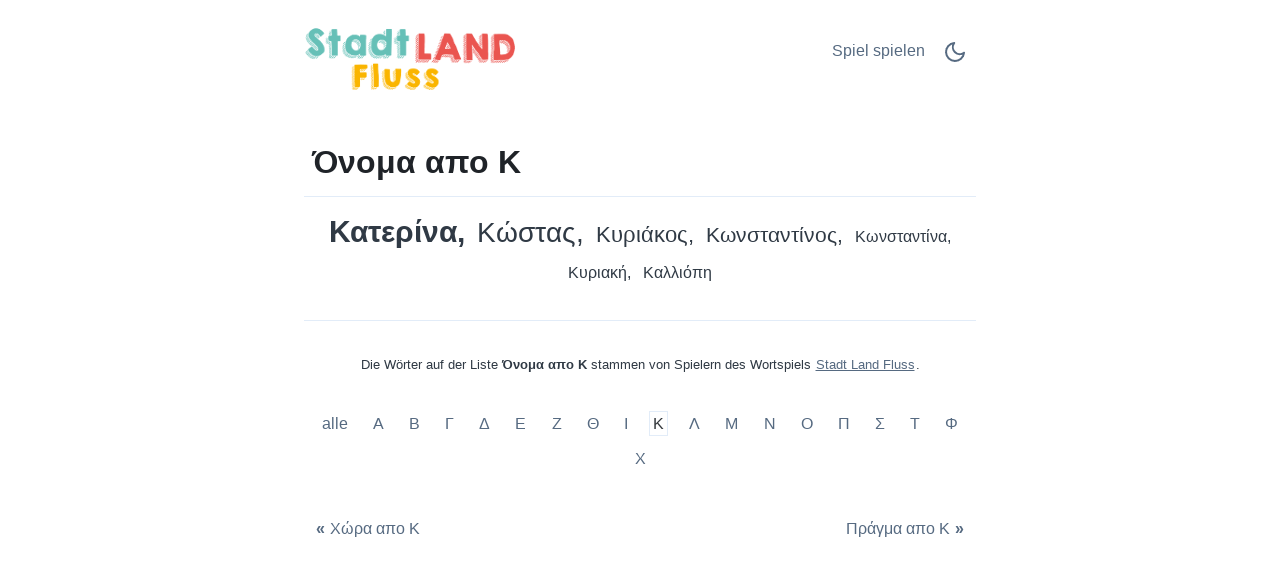

--- FILE ---
content_type: text/html;charset=UTF-8
request_url: https://stadtlandflussonline.net/c/el/141099/%CE%9A/%CE%8C%CE%BD%CE%BF%CE%BC%CE%B1-%CE%B1%CF%80%CE%BF-%CE%9A/
body_size: 5041
content:
<!DOCTYPE html>
<html lang="el" theme="light"><head id="j_idt2">
            <meta charset="UTF-8" />

    <!-- Google Tag Manager -->
    <script>
        (function(w,d,s,l,i){w[l]=w[l]||[];w[l].push({'gtm.start':
    new Date().getTime(),event:'gtm.js'});var f=d.getElementsByTagName(s)[0],
    j=d.createElement(s),dl=l!='dataLayer'?'&l='+l:'';j.async=true;j.src=
    'https://www.googletagmanager.com/gtm.js?id='+i+dl;f.parentNode.insertBefore(j,f);
    })(window,document,'script','dataLayer','GTM-W9MC85');

    function gaEvent( eventName, params = {}) {
        dataLayer.push({
            'event': eventName, 
            'server': 'catalog',
            ...params
        });
    }
    </script>
    <!-- End Google Tag Manager -->  
            <meta name="viewport" content="width=device-width, initial-scale=1" />
            <meta name="theme-color" media="(prefers-color-scheme: light)" content="white" />
            <meta name="theme-color" media="(prefers-color-scheme: dark)" content="black" />
            <meta name="mobile-web-app-capable" content="yes" />
            <meta name="apple-mobile-web-app-capable" content="yes" /> 
            <meta name="apple-mobile-web-app-title" content="Stadt Land Fluss" />
            <link rel="shortcut icon" href="/favicon.png" />
            <link rel="apple-touch-icon" href="/apple-touch-icon.png" />
            <link rel="apple-touch-icon" sizes="57x57" href="/apple-touch-icon-57x57.png" />
            <link rel="apple-touch-icon" sizes="72x72" href="/apple-touch-icon-72x72.png" />
            <link rel="apple-touch-icon" sizes="76x76" href="/apple-touch-icon-76x76.png" />
            <link rel="apple-touch-icon" sizes="114x114" href="/apple-touch-icon-114x114.png" />
            <link rel="apple-touch-icon" sizes="120x120" href="/apple-touch-icon-120x120.png" />
            <link rel="apple-touch-icon" sizes="144x144" href="/apple-touch-icon-144x144.png" />
            <link rel="apple-touch-icon" sizes="152x152" href="/apple-touch-icon-152x152.png" />
            <link rel="apple-touch-icon" sizes="180x180" href="/apple-touch-icon-180x180.png" />

                <meta name="description" content="Όνομα απο Κ - Κατερίνα, Κώστας, Κυριάκος, Κωνσταντίνος, Κωνσταντίνα, Κυριακή, Καλλιόπη, " />

                <!--facebook-->
                <meta property="og:title" content="Όνομα απο Κ" />
                <meta property="og:type" content="website" />
                <meta property="og:site_name" content="Stadt Land Fluss" />
                <meta property="og:url" content="https://stadtlandflussonline.net/c/el/141099/%CE%9A/%CE%8C%CE%BD%CE%BF%CE%BC%CE%B1-%CE%B1%CF%80%CE%BF-%CE%9A/" />
                <meta property="og:description" content="Όνομα απο Κ - Κατερίνα, Κώστας, Κυριάκος, Κωνσταντίνος, Κωνσταντίνα, Κυριακή, Καλλιόπη, " />
                <meta property="og:image" content="https://onomazoopragma.net/static/share/share-el.png?v2" />

                <!--twitter-->
                <meta name="twitter:title" content="Όνομα απο Κ" />
                <meta name="twitter:card" content="summary" />
                <meta name="twitter:site" content="Stadt Land Fluss" />
                <meta name="twitter:url" content="https://stadtlandflussonline.net/c/el/141099/%CE%9A/%CE%8C%CE%BD%CE%BF%CE%BC%CE%B1-%CE%B1%CF%80%CE%BF-%CE%9A/" />
                <meta name="twitter:description" content="Όνομα απο Κ - Κατερίνα, Κώστας, Κυριάκος, Κωνσταντίνος, Κωνσταντίνα, Κυριακή, Καλλιόπη, " />
                <meta name="twitter:image" content="https://onomazoopragma.net/static/share/share-el.png?v2" />
                    <link rel="amphtml" href="https://onomazoopragma.net/c/amp/el/141099/%CE%9A/%CE%8C%CE%BD%CE%BF%CE%BC%CE%B1-%CE%B1%CF%80%CE%BF-%CE%9A/" />

                <link rel="canonical" href="https://onomazoopragma.net/c/el/141099/%CE%9A/%CE%8C%CE%BD%CE%BF%CE%BC%CE%B1-%CE%B1%CF%80%CE%BF-%CE%9A/" />
                <title>Όνομα απο Κ</title>
    
    <style>
        html{line-height:1.15;-webkit-text-size-adjust:100%}body{margin:0}main{display:block}h1{font-size:2em;margin:.67em 0}@media (max-width:767px){h1{font-size:1.7rem;}hr{box-sizing:content-box;height:0;overflow:visible}pre{font-family:monospace,monospace;font-size:1em}a{background-color:transparent}abbr[title]{border-bottom:none;text-decoration:underline;text-decoration:underline dotted}b,strong{font-weight:bolder}code,kbd,samp{font-family:monospace,monospace;font-size:1em}small{font-size:80%}sub,sup{font-size:75%;line-height:0;position:relative;vertical-align:baseline}sub{bottom:-.25em}sup{top:-.5em}img{border-style:none}button,input,optgroup,select,textarea{font-family:inherit;font-size:100%;line-height:1.15;margin:0}button,input{overflow:visible}button,select{text-transform:none}[type=button],[type=reset],[type=submit],button{-webkit-appearance:button}[type=button]::-moz-focus-inner,[type=reset]::-moz-focus-inner,[type=submit]::-moz-focus-inner,button::-moz-focus-inner{border-style:none;padding:0}[type=button]:-moz-focusring,[type=reset]:-moz-focusring,[type=submit]:-moz-focusring,button:-moz-focusring{outline:1px dotted ButtonText}fieldset{padding:.35em .75em .625em}legend{box-sizing:border-box;color:inherit;display:table;max-width:100%;padding:0;white-space:normal}progress{vertical-align:baseline}textarea{overflow:auto}[type=checkbox],[type=radio]{box-sizing:border-box;padding:0}[type=number]::-webkit-inner-spin-button,[type=number]::-webkit-outer-spin-button{height:auto}[type=search]{-webkit-appearance:textfield;outline-offset:-2px}[type=search]::-webkit-search-decoration{-webkit-appearance:none}::-webkit-file-upload-button{-webkit-appearance:button;font:inherit}details{display:block}summary{display:list-item}template{display:none}[hidden]{display:none}
    </style>    
    
    <style>
        .top-nav ul,ul.words{list-style-type:none}ul.words,ul.words li.verified{position:relative}a.active,a:hover,ul.words li.verified .word-button{color:var(--link-hover-color)}li.t7,li.t8{font-weight:500}:root,[theme=default],[theme=light]{--bg-color:#FFFFFF;--headline-color:#1F2328;--font-color:#303A45;--link-color:#566A81;--link-hover-color:#35393D;--border-color:#E2ECF8}[theme=dark]{--bg-color:#111E2C;--headline-color:#D3E5F2;--font-color:#ABC5E2;--link-color:#6F9BCE;--link-hover-color:#C5D1DF;--border-color:#1A314C}[theme=dark] .feather-moon,[theme=light] .feather-sun{display:none}.clearfix::after{content:"";clear:both;display:table}html{background-color:var(--bg-color);color:var(--font-color);font-family:sans-serif}h1{color:var(--headline-color);margin-bottom:0;padding-bottom:1rem;padding-left:.5rem;padding-right:.5rem;border-bottom:1px solid var(--border-color)}a{color:var(--link-color);text-decoration:none;border:1px solid transparent}a.active{border:1px solid var(--border-color)}.container{margin-left:auto;margin-right:auto;max-width:42rem;padding-left:2rem;padding-right:2rem}.top-nav{display:flex;flex-direction:row;justify-content:space-between;align-content:center;padding:1rem 0}.top-nav ul,nav.others{flex-direction:row;display:flex}.top-nav a.logo{margin:auto 0;max-width:45%}.top-nav a.logo img{aspect-ratio:auto 210/85;max-width:100%;height:auto}.top-nav ul{padding:0}.top-nav ul li{margin:.5rem}.top-nav ul li.game-link{padding-top:.1rem}main{margin-bottom:4rem}ul.words{text-align:center;padding:1rem 0;margin:0}ul.words li{display:inline-block;padding:.5rem .25rem;line-height:1.3rem;cursor:default}ul.words li:after{content:","}ul.words li.ad:after,ul.words li:last-child:after{content:""}ul.words li.ad p{font-size:.8rem}ul.words li.verified .word-button{background:0 0;border:none;padding:0 0 0 3px;font:inherit;cursor:pointer;text-decoration:underline}ul.words li.verified .word-button:hover{color:var(--link-hover-color);text-decoration:none}ul.words li.verified .word-detail{display:none;position:absolute;left:50%;transform:translateX(-50%);z-index:100;width:10rem;background-color:var(--bg-color);color:var(--font-color);border:1px solid var(--border-color);padding:.2rem .2rem 0;border-radius:.4rem;box-shadow:0 .4rem 1rem rgba(0,0,0,.15);gap:.6rem;align-items:flex-start;white-space:normal;font-weight:400}ul.words li.verified .word-detail.align-left{left:0;transform:none}ul.words li.verified .word-detail.align-right{left:auto;right:0;transform:none}ul.words li .word-detail::before{content:"";position:absolute;top:-.625rem;left:50%;transform:translateX(-50%);border:.3125rem solid transparent;border-bottom-color:var(--border-color)}ul.words li .word-detail.align-left::before{left:2rem;transform:none}ul.words li .word-detail.align-right::before{left:auto;right:2rem;transform:none}ul.words li .word-detail p{font-size:.8rem;line-height:1.2rem;margin:0}ul.words li .word-detail p::after{content:"(AI Generated)";display:block;font-size:.45rem;color:var(--link-color);text-align:right}li.t0{font-size:1rem}li.t0.verified .word-detail,li.t1.verified .word-detail{top:2.1rem}li.t1{font-size:1.2rem}li.t2{font-size:1.3rem}li.t2.verified .word-detail{top:2.2rem}li.t3{font-size:1.4rem}li.t3.verified .word-detail,li.t4.verified .word-detail,li.t5.verified .word-detail{top:2.3rem}li.t4{font-size:1.5rem}li.t5{font-size:1.6rem}li.t6{font-size:1.7rem}li.t6.verified .word-detail,li.t7.verified .word-detail,li.t8.verified .word-detail{top:2.4rem}li.t7{font-size:1.75rem}li.t8{font-size:1.8rem}li.t9{font-size:1.85rem;font-weight:700}li.t9.verified .word-detail{top:2.45rem}li.t10{font-size:1.9rem;font-weight:800}li.t10.verified .word-detail{top:2.5rem}p.word-source{text-align:center;line-height:1.5rem;padding-top:2rem;font-size:.8rem;border-top:1px solid var(--border-color)}p.word-source a{text-decoration:underline}nav.nav-letters{padding-top:1rem;text-align:center}.ad,.ad b,nav.others .prev span{text-align:left}nav.nav-letters a,nav.nav-letters span{line-height:2.2rem;margin:.4rem;padding:.2rem}nav.nav-letters a:hover{border:1px solid var(--border-color)}nav.others{margin-top:2rem;justify-content:space-between}nav.others .next,nav.others .prev{padding:.4rem;display:flex;flex-direction:row;align-items:center}nav.others b{padding:.3rem}nav.others .next span{text-align:right}.ad{min-height:280px;margin:.5rem 0 1rem;padding:.5rem 0;width:100%}.ad b{font-size:12px;display:block;padding-bottom:5px}.ad.left,.ad.right{width:330px}.ad.left{float:left;padding-right:1rem}.ad.right{float:right;padding-left:1rem}@media (max-width:767px){html{font-size:18px}.container{padding-left:1rem;padding-right:1rem}.top-nav{padding-bottom:0}nav.others .prev,nav.others .prev b{padding-left:0}nav.others .next,nav.others .next b{padding-right:0}.ad.left,ad.right{width:100%;float:initial;padding:0}}.ad.bottom{border-top:none}
    </style>
                <script async="async" src="https://pagead2.googlesyndication.com/pagead/js/adsbygoogle.js?client=ca-pub-4151037240598121" crossorigin="anonymous"></script>

            <script type="application/ld+json">
                {"@context":"https://schema.org","@type":"ItemList","name":"Όνομα απο Κ","numberOfItems":7,"itemListElement":[{"@type":"ListItem","position":1,"name":"Κατερίνα"},{"@type":"ListItem","position":2,"name":"Κώστας"},{"@type":"ListItem","position":3,"name":"Κυριάκος"},{"@type":"ListItem","position":4,"name":"Κωνσταντίνος"},{"@type":"ListItem","position":5,"name":"Κωνσταντίνα"},{"@type":"ListItem","position":6,"name":"Κυριακή"},{"@type":"ListItem","position":7,"name":"Καλλιόπη"}]}
            </script></head><body>

    <!-- Google Tag Manager (noscript) -->
    <noscript><iframe src="https://www.googletagmanager.com/ns.html?id=GTM-W9MC85" height="0" width="0" style="display:none;visibility:hidden"></iframe></noscript>
    <!-- End Google Tag Manager (noscript) -->
            
            <!-- start _header_v2 -->
    
    <script>
        !function(){function e(){return window.matchMedia("(prefers-color-scheme: dark)").matches?"dark":"light"}function t(){return localStorage.getItem("theme")||e()}function n(){document.querySelector("html").setAttribute("theme",t())}n(),window.matchMedia("(prefers-color-scheme: dark)").addEventListener("change",function(){localStorage.setItem("theme",e()),n()}),document.addEventListener("DOMContentLoaded",function(){document.getElementById("darkModeSwitch").addEventListener("click",e=>{e.preventDefault();const o="dark"===t()?"light":"dark";localStorage.setItem("theme",o),n()})})}();
    </script>

    <div class="container">
        <nav class="top-nav" role="navigation" aria-label="Main menu"><a href="/?utm_source=net.topoul.basta&amp;utm_medium=internalad&amp;utm_campaign=catalogLogo" class="logo">
                <img src="/static/logo/de.png" alt="Stadt Land Fluss" width="210" height="85" title="Stadt Land Fluss" /></a>

            <ul>
                <li class="game-link"><a href="/new-game.xhtml?utm_source=net.topoul.basta&amp;utm_medium=internalad&amp;utm_campaign=catalogNavbar" title="Spiel spielen">
                        Spiel spielen
                        </a>
                </li>
                <li class="dark-mode">
                    <a href="#" id="darkModeSwitch" aria-label="Dark Mode Switch">
                        <svg width="24" height="24" viewBox="0 0 24 24" fill="none" stroke="currentColor" stroke-width="2" stroke-linecap="round" stroke-linejoin="round" class="feather feather-sun">
                            <circle cx="12" cy="12" r="5"></circle>
                            <line x1="12" y1="1" x2="12" y2="3"></line>
                            <line x1="12" y1="21" x2="12" y2="23"></line>
                            <line x1="4.22" y1="4.22" x2="5.64" y2="5.64"></line>
                            <line x1="18.36" y1="18.36" x2="19.78" y2="19.78"></line>
                            <line x1="1" y1="12" x2="3" y2="12"></line>
                            <line x1="21" y1="12" x2="23" y2="12"></line>
                            <line x1="4.22" y1="19.78" x2="5.64" y2="18.36"></line>
                            <line x1="18.36" y1="5.64" x2="19.78" y2="4.22"></line>
                        </svg>
                        <svg width="24" height="24" viewBox="0 0 24 24" fill="none" stroke="currentColor" stroke-width="2" stroke-linecap="round" stroke-linejoin="round" class="feather feather-moon">
                            <path d="M21 12.79A9 9 0 1 1 11.21 3 7 7 0 0 0 21 12.79z"></path>
                        </svg>
                    </a>
                </li>
            </ul>
        </nav>
    </div>
            <!-- end _header_v2 -->
            <main>
                <div class="container">
                    <article>
                        <h1>Όνομα απο Κ</h1>
                                <ul class="words clearfix" lang="el">
                                                <li class="t10">Κατερίνα</li>
                                                <li class="t7">Κώστας</li>
                                                <li class="t3">Κυριάκος</li>
                                                <li class="t2">Κωνσταντίνος</li>
                                                <li class="t0">Κωνσταντίνα</li>
                                                <li class="t0">Κυριακή</li>
                                                <li class="t0">Καλλιόπη</li>
                                </ul>

                                <p class="word-source">Die Wörter auf der Liste <strong>Όνομα απο Κ</strong> stammen von Spielern des Wortspiels <a href="/">Stadt Land Fluss</a>.
                                </p>
                    </article>

                    <nav class="nav-letters"><a href="/c/el/141099/-/%CE%8C%CE%BD%CE%BF%CE%BC%CE%B1/" class="">
                            alle
                        </a>
                                <a href="/c/el/141099/%CE%91/%CE%8C%CE%BD%CE%BF%CE%BC%CE%B1-%CE%B1%CF%80%CE%BF-%CE%91/" aria-label="Όνομα απο Α" title="Όνομα απο Α">
                                    Α</a>
                                <a href="/c/el/141099/%CE%92/%CE%8C%CE%BD%CE%BF%CE%BC%CE%B1-%CE%B1%CF%80%CE%BF-%CE%92/" aria-label="Όνομα απο Β" title="Όνομα απο Β">
                                    Β</a>
                                <a href="/c/el/141099/%CE%93/%CE%8C%CE%BD%CE%BF%CE%BC%CE%B1-%CE%B1%CF%80%CE%BF-%CE%93/" aria-label="Όνομα απο Γ" title="Όνομα απο Γ">
                                    Γ</a>
                                <a href="/c/el/141099/%CE%94/%CE%8C%CE%BD%CE%BF%CE%BC%CE%B1-%CE%B1%CF%80%CE%BF-%CE%94/" aria-label="Όνομα απο Δ" title="Όνομα απο Δ">
                                    Δ</a>
                                <a href="/c/el/141099/%CE%95/%CE%8C%CE%BD%CE%BF%CE%BC%CE%B1-%CE%B1%CF%80%CE%BF-%CE%95/" aria-label="Όνομα απο Ε" title="Όνομα απο Ε">
                                    Ε</a>
                                <a href="/c/el/141099/%CE%96/%CE%8C%CE%BD%CE%BF%CE%BC%CE%B1-%CE%B1%CF%80%CE%BF-%CE%96/" aria-label="Όνομα απο Ζ" title="Όνομα απο Ζ">
                                    Ζ</a>
                                <a href="/c/el/141099/%CE%98/%CE%8C%CE%BD%CE%BF%CE%BC%CE%B1-%CE%B1%CF%80%CE%BF-%CE%98/" aria-label="Όνομα απο Θ" title="Όνομα απο Θ">
                                    Θ</a>
                                <a href="/c/el/141099/%CE%99/%CE%8C%CE%BD%CE%BF%CE%BC%CE%B1-%CE%B1%CF%80%CE%BF-%CE%99/" aria-label="Όνομα απο Ι" title="Όνομα απο Ι">
                                    Ι</a>
                                <a href="/c/el/141099/%CE%9A/%CE%8C%CE%BD%CE%BF%CE%BC%CE%B1-%CE%B1%CF%80%CE%BF-%CE%9A/" aria-label="Όνομα απο Κ" title="Όνομα απο Κ" class="active">
                                    Κ</a>
                                <a href="/c/el/141099/%CE%9B/%CE%8C%CE%BD%CE%BF%CE%BC%CE%B1-%CE%B1%CF%80%CE%BF-%CE%9B/" aria-label="Όνομα απο Λ" title="Όνομα απο Λ">
                                    Λ</a>
                                <a href="/c/el/141099/%CE%9C/%CE%8C%CE%BD%CE%BF%CE%BC%CE%B1-%CE%B1%CF%80%CE%BF-%CE%9C/" aria-label="Όνομα απο Μ" title="Όνομα απο Μ">
                                    Μ</a>
                                <a href="/c/el/141099/%CE%9D/%CE%8C%CE%BD%CE%BF%CE%BC%CE%B1-%CE%B1%CF%80%CE%BF-%CE%9D/" aria-label="Όνομα απο Ν" title="Όνομα απο Ν">
                                    Ν</a>
                                <a href="/c/el/141099/%CE%9F/%CE%8C%CE%BD%CE%BF%CE%BC%CE%B1-%CE%B1%CF%80%CE%BF-%CE%9F/" aria-label="Όνομα απο Ο" title="Όνομα απο Ο">
                                    Ο</a>
                                <a href="/c/el/141099/%CE%A0/%CE%8C%CE%BD%CE%BF%CE%BC%CE%B1-%CE%B1%CF%80%CE%BF-%CE%A0/" aria-label="Όνομα απο Π" title="Όνομα απο Π">
                                    Π</a>
                                <a href="/c/el/141099/%CE%A3/%CE%8C%CE%BD%CE%BF%CE%BC%CE%B1-%CE%B1%CF%80%CE%BF-%CE%A3/" aria-label="Όνομα απο Σ" title="Όνομα απο Σ">
                                    Σ</a>
                                <a href="/c/el/141099/%CE%A4/%CE%8C%CE%BD%CE%BF%CE%BC%CE%B1-%CE%B1%CF%80%CE%BF-%CE%A4/" aria-label="Όνομα απο Τ" title="Όνομα απο Τ">
                                    Τ</a>
                                <a href="/c/el/141099/%CE%A6/%CE%8C%CE%BD%CE%BF%CE%BC%CE%B1-%CE%B1%CF%80%CE%BF-%CE%A6/" aria-label="Όνομα απο Φ" title="Όνομα απο Φ">
                                    Φ</a>
                                <a href="/c/el/141099/%CE%A7/%CE%8C%CE%BD%CE%BF%CE%BC%CE%B1-%CE%B1%CF%80%CE%BF-%CE%A7/" aria-label="Όνομα απο Χ" title="Όνομα απο Χ">
                                    Χ</a>
                    </nav>

                    <nav class="others" itemscope="itemscope" itemtype="https://schema.org/SiteNavigationElement" aria-label="Previous and Next category">
                                    <a href="/c/el/82804/%CE%9A/%CE%A7%CF%8E%CF%81%CE%B1-%CE%B1%CF%80%CE%BF-%CE%9A/" aria-label="Χώρα απο Κ" title="Χώρα απο Κ" itemprop="url" class="prev ">
                                        <b>«</b><span itemprop="name">Χώρα απο Κ</span>
                                    </a>
                                    <a href="/c/el/141101/%CE%9A/%CE%A0%CF%81%CE%AC%CE%B3%CE%BC%CE%B1-%CE%B1%CF%80%CE%BF-%CE%9A/" aria-label="Πράγμα απο Κ" title="Πράγμα απο Κ" itemprop="url" class="next ">
                                        <span itemprop="name">Πράγμα απο Κ</span><b>»</b>
                                    </a>
                    </nav>
                </div>
            </main><script defer src="https://static.cloudflareinsights.com/beacon.min.js/vcd15cbe7772f49c399c6a5babf22c1241717689176015" integrity="sha512-ZpsOmlRQV6y907TI0dKBHq9Md29nnaEIPlkf84rnaERnq6zvWvPUqr2ft8M1aS28oN72PdrCzSjY4U6VaAw1EQ==" data-cf-beacon='{"version":"2024.11.0","token":"f892d977bf2e435090cf8716358fec95","r":1,"server_timing":{"name":{"cfCacheStatus":true,"cfEdge":true,"cfExtPri":true,"cfL4":true,"cfOrigin":true,"cfSpeedBrain":true},"location_startswith":null}}' crossorigin="anonymous"></script>
</body>
    </html>

--- FILE ---
content_type: text/html; charset=utf-8
request_url: https://www.google.com/recaptcha/api2/aframe
body_size: 267
content:
<!DOCTYPE HTML><html><head><meta http-equiv="content-type" content="text/html; charset=UTF-8"></head><body><script nonce="aadZzAa-tmLbb0gmYPy6Fw">/** Anti-fraud and anti-abuse applications only. See google.com/recaptcha */ try{var clients={'sodar':'https://pagead2.googlesyndication.com/pagead/sodar?'};window.addEventListener("message",function(a){try{if(a.source===window.parent){var b=JSON.parse(a.data);var c=clients[b['id']];if(c){var d=document.createElement('img');d.src=c+b['params']+'&rc='+(localStorage.getItem("rc::a")?sessionStorage.getItem("rc::b"):"");window.document.body.appendChild(d);sessionStorage.setItem("rc::e",parseInt(sessionStorage.getItem("rc::e")||0)+1);localStorage.setItem("rc::h",'1769370275062');}}}catch(b){}});window.parent.postMessage("_grecaptcha_ready", "*");}catch(b){}</script></body></html>